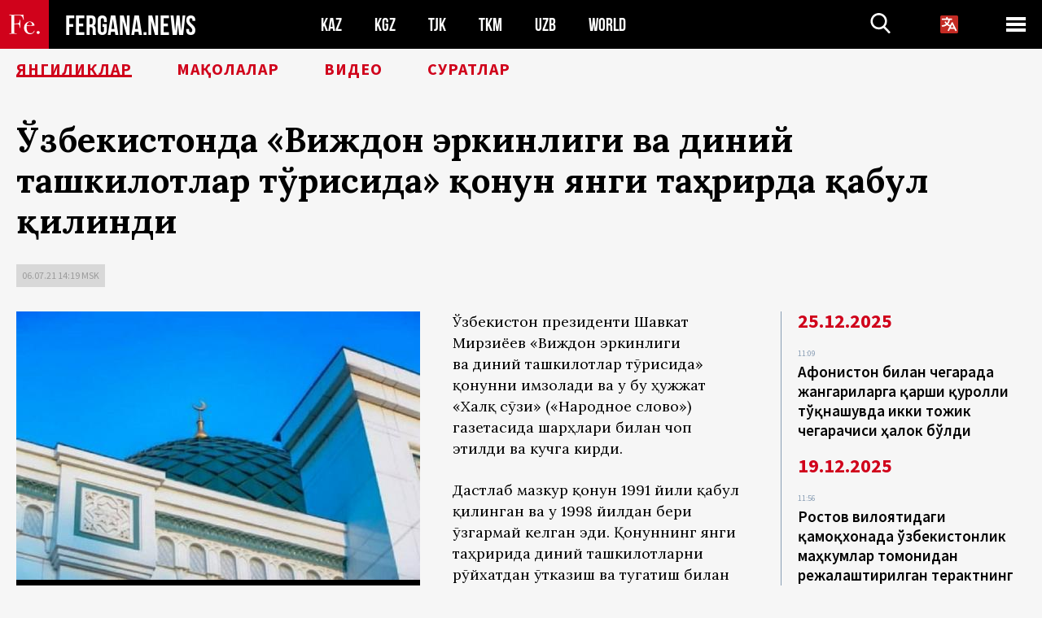

--- FILE ---
content_type: text/html; charset=UTF-8
request_url: https://uz.fergana.media/news/122380/
body_size: 11100
content:
<!DOCTYPE html>
<html lang="uz">
<head>
<meta http-equiv="content-type" content="text/html; charset=UTF-8" />
<title>Ўзбекистонда «Виждон эркинлиги ва&nbsp;диний ташкилотлар тўғрисида» қонун  янги таҳрирда қабул қилинди</title>
<meta name="description" content="Ўзбекистон президенти  Шавкат Мирзиёев «Виждон эркинлиги ва диний ташкилотлар тўғрисида» қонунни имзолади ва у бу ҳужжат «Халқ сўзи» («Народное слово») газетасида шарҳлари билан чоп этилди  ва кучга кирди." />
<meta name="viewport" content="width=device-width, initial-scale=1.0"/>
	<link rel="icon" type="image/png" href="/templates/images/favicon3.png" />
	<meta name="yandex-verification" content="a316808044713348" />
	<meta name="yandex-verification" content="b1c844c1412fd03d" />
	<meta name="google-site-verification" content="FBiz-D845GQ8T-l6MMSyN-8HyJ32JfO_glII0Pi6l_A" />
	<meta name="google-site-verification" content="T_BHGYR2MCTLiRaWb7wOp893S0DEcncvlk1XfU6LQ68" />
	<meta property="og:image" content="https://uz.fergana.media/siteapi/media/images/87afc76e-36f6-4ae3-9031-0fd01a28f0f9.jpeg"><meta property="og:type" content="website"><meta property="og:title" content="Ўзбекистонда «Виждон эркинлиги ва&amp;nbsp;диний ташкилотлар тўғрисида» қонун  янги таҳрирда қабул қилинди"><meta property="og:description" content="Ўзбекистон президенти  Шавкат Мирзиёев «Виждон эркинлиги ва диний ташкилотлар тўғрисида» қонунни имзолади ва у бу ҳужжат «Халқ сўзи» («Народное слово») газетасида шарҳлари билан чоп этилди  ва кучга кирди."><meta property="og:url" content="https://uz.fergana.media/news/122380/"><link rel="canonical" href="https://fergana.agency/news/122380/">	

	<link href="/templates/css/style.css?1760012029" rel="stylesheet" type="text/css" />
<link href="/templates/css/common.css?1762426569" rel="stylesheet" type="text/css" />
	<style>
		.footer_updated .footer_updated__artradeLink {text-align: center}
		.footer_updated .footer_updated__artradeLink a {display: inline-block}
		@media (min-width: 761px) {
			.donate {
				margin-top: -15px;
			}
		}
		.donate {background: #fff url('/templates/images/quote.svg') no-repeat 35px bottom;
			color: #000000;
			font-family: "Lora";
			font-size: 18px;
			font-weight: 400;
			line-height: 26px;
			padding:20px 35px 40px}
		.donate_title {font-size: 42px; line-height: 1.3; font-weight: 700; font-family:"Source Sans Pro", sans-serif;}
		.donate_text {padding: 18px 0 22px}
		.donate_link {display:block; text-align:center; padding: 10px;
			text-transform: uppercase ;
			color:#fff;
			background: radial-gradient(93.76% 93.76% at 109.79% 114.55%, #FFFFFF 0%, rgba(255, 255, 255, 0.0001) 100%), #D1021B;
			background-blend-mode: soft-light, normal;
			box-shadow: 0px 4px 20px -4px rgba(0, 0, 0, 0.296301);
			font-size: 18px;
			border-radius: 4px; }
	</style>
	
	
		<!-- Global site tag (gtag.js) - Google Analytics -->
<script async src="https://www.googletagmanager.com/gtag/js?id=G-VJ9GK2GF9F"></script>
<script>
	window.dataLayer = window.dataLayer || [];
	function gtag(){dataLayer.push(arguments);}
	gtag('js', new Date());

	gtag('config', 'G-VJ9GK2GF9F');
</script>
<!-- Yandex.Metrika counter --> <script type="text/javascript">     (function(m,e,t,r,i,k,a){         m[i]=m[i]||function(){(m[i].a=m[i].a||[]).push(arguments)};         m[i].l=1*new Date();         for (var j = 0; j < document.scripts.length; j++) {if (document.scripts[j].src === r) { return; }}         k=e.createElement(t),a=e.getElementsByTagName(t)[0],k.async=1,k.src=r,a.parentNode.insertBefore(k,a)     })(window, document,'script','https://mc.yandex.ru/metrika/tag.js?id=104663068', 'ym');      ym(104663068, 'init', {ssr:true, webvisor:true, clickmap:true, ecommerce:"dataLayer", accurateTrackBounce:true, trackLinks:true}); </script> <noscript><div><img src="https://mc.yandex.ru/watch/104663068" style="position:absolute; left:-9999px;" alt="" /></div></noscript> <!-- /Yandex.Metrika counter -->


		<script async src="https://pagead2.googlesyndication.com/pagead/js/adsbygoogle.js?client=ca-pub-4087140614498415"
			crossorigin="anonymous"></script>
 </head>

<body class="lang_uz mobile-head-is-visible ">
<div class="out  lang_uz">
	<script type="text/javascript">
	function getCookie(name) {
		var matches = document.cookie.match(new RegExp(
			"(?:^|; )" + name.replace(/([\.$?*|{}\(\)\[\]\\\/\+^])/g, '\\$1') + "=([^;]*)"
		));
		return matches ? decodeURIComponent(matches[1]) : undefined;
	}
</script>
<header class="header">
	<div class="mobile-header-scroll js-mobile-header-scroll">
		<div class="mobile-header-scroll__container">
			<a href="/" class="mobile-header-scroll__logo">
				<svg class="svg-icon">
					<use xmlns:xlink="http://www.w3.org/1999/xlink" xlink:href="/templates/images/sprite.svg?1#logoFe"></use>
				</svg>
			</a>
			<a href="/" class="mobile-header-scroll__text">
				FERGANA.NEWS
			</a>
			<div class="mobile-header-scroll__langs">
					<div class='languages_block'>
		<div class='languages_block_btn'>
			<span>
				<svg width="22" height="22" viewBox="0 0 18 18" fill="none" xmlns="http://www.w3.org/2000/svg">
					<path d="M12 9.17719L13.4119 12H10.5881L11.1844 10.8094L12 9.17719ZM18 1.5V16.5C18 16.8978 17.842 17.2794 17.5607 17.5607C17.2794 17.842 16.8978 18 16.5 18H1.5C1.10218 18 0.720644 17.842 0.43934 17.5607C0.158035 17.2794 0 16.8978 0 16.5V1.5C0 1.10218 0.158035 0.720644 0.43934 0.43934C0.720644 0.158035 1.10218 0 1.5 0H16.5C16.8978 0 17.2794 0.158035 17.5607 0.43934C17.842 0.720644 18 1.10218 18 1.5ZM16.4212 14.6644L12.6713 7.16437C12.609 7.03957 12.5133 6.93458 12.3947 6.86119C12.2761 6.7878 12.1394 6.74892 12 6.74892C11.8606 6.74892 11.7239 6.7878 11.6053 6.86119C11.4867 6.93458 11.391 7.03957 11.3287 7.16437L10.0931 9.6375C9.2983 9.48182 8.54453 9.16257 7.87969 8.7C8.91594 7.52683 9.55711 6.05756 9.7125 4.5H11.25C11.4489 4.5 11.6397 4.42098 11.7803 4.28033C11.921 4.13968 12 3.94891 12 3.75C12 3.55109 11.921 3.36032 11.7803 3.21967C11.6397 3.07902 11.4489 3 11.25 3H7.5V2.25C7.5 2.05109 7.42098 1.86032 7.28033 1.71967C7.13968 1.57902 6.94891 1.5 6.75 1.5C6.55109 1.5 6.36032 1.57902 6.21967 1.71967C6.07902 1.86032 6 2.05109 6 2.25V3H2.25C2.05109 3 1.86032 3.07902 1.71967 3.21967C1.57902 3.36032 1.5 3.55109 1.5 3.75C1.5 3.94891 1.57902 4.13968 1.71967 4.28033C1.86032 4.42098 2.05109 4.5 2.25 4.5H8.20125C8.05246 5.68338 7.5529 6.79515 6.76688 7.69219C6.43388 7.30345 6.15046 6.87486 5.92313 6.41625C5.83101 6.24448 5.67565 6.11532 5.48994 6.05612C5.30424 5.99693 5.10279 6.01235 4.92826 6.09913C4.75373 6.18591 4.61984 6.33722 4.55495 6.52101C4.49006 6.7048 4.49927 6.90663 4.58063 7.08375C4.86768 7.66259 5.22678 8.20282 5.64937 8.69156C4.65044 9.38223 3.46446 9.7515 2.25 9.75C2.05109 9.75 1.86032 9.82902 1.71967 9.96967C1.57902 10.1103 1.5 10.3011 1.5 10.5C1.5 10.6989 1.57902 10.8897 1.71967 11.0303C1.86032 11.171 2.05109 11.25 2.25 11.25C3.87819 11.2517 5.46222 10.7206 6.76031 9.73781C7.54576 10.3382 8.44434 10.7737 9.40219 11.0184L7.57875 14.6644C7.48974 14.8424 7.47509 15.0485 7.53803 15.2373C7.60097 15.4261 7.73635 15.5822 7.91437 15.6713C8.0924 15.7603 8.2985 15.7749 8.48732 15.712C8.67615 15.649 8.83224 15.5137 8.92125 15.3356L9.83813 13.5H14.1619L15.0787 15.3356C15.1228 15.4238 15.1838 15.5024 15.2583 15.567C15.3327 15.6315 15.4192 15.6808 15.5127 15.712C15.6062 15.7431 15.7049 15.7556 15.8032 15.7486C15.9015 15.7416 15.9975 15.7153 16.0856 15.6713C16.1738 15.6272 16.2524 15.5662 16.317 15.4917C16.3815 15.4173 16.4308 15.3308 16.462 15.2373C16.4931 15.1438 16.5056 15.0451 16.4986 14.9468C16.4916 14.8485 16.4653 14.7525 16.4212 14.6644Z"/>
				</svg>
			</span>
		</div>
		<ul class='languages_block_list'>
							<li><a href="https://fergana.media">Русский</a></li>
								<li><a href="https://en.fergana.media">English</a></li>
								<li><a href="https://uzlat.fergana.media">O‘zbekcha</a></li>
								<li><a href="https://fr.fergana.media">Français</a></li>
								<li><a href="https://es.fergana.media">Español</a></li>
								<li><a href="https://it.fergana.media">Italiano</a></li>
								<li><a href="https://de.fergana.media">Deutsch</a></li>
								<li><a href="https://zh.fergana.media">中文</a></li>
						</ul>
	</div>
			</div>
		</div>
	</div>
	<div class="header_wrapper">
		<div class="header__container">
			<div class="header__left">
									<a href="/">
									<span class="header__logo head-logo">
													<div class="svg-wrapper">
								<svg class="svg-icon">
									<use xmlns:xlink="http://www.w3.org/1999/xlink" xlink:href="/templates/images/sprite.svg?1#logoFe"></use>
								</svg>
 							</div>
												<div class="head-logo__text">
							FERGANA.NEWS
						</div>
					</span>
									</a>
				
				<div class="header__countries head-countries">
					<ul>
						<li ><a href="/kz/">KAZ</a></li><li ><a href="/kg/">KGZ</a></li><li ><a href="/tj/">TJK</a></li><li ><a href="/tm/">TKM</a></li><li ><a href="/uz/">UZB</a></li><li ><a href="/world/">WORLD</a></li>					</ul>
				</div>

			</div>

			<div class="header-info">
				<div class="header-info__search">
					<form action="/search/" method="get">
						<div class="header-info-form">
							<div class="header-info-form__item js-head-input">
								<input name="search" class="header-info-form__input js-head-search-input" type="text">
							</div>
							<div class="header-info-form__button">
								<button type="button" class="header-info-form__btn js-head-search">
									<svg class="svg-icon">
										<use xmlns:xlink="http://www.w3.org/1999/xlink" xlink:href="/templates/images/sprite.svg#search"></use>
									</svg>
								</button>
							</div>
						</div>
					</form>
				</div>
					<div class='languages_block'>
		<div class='languages_block_btn'>
			<span>
				<svg width="22" height="22" viewBox="0 0 18 18" fill="none" xmlns="http://www.w3.org/2000/svg">
					<path d="M12 9.17719L13.4119 12H10.5881L11.1844 10.8094L12 9.17719ZM18 1.5V16.5C18 16.8978 17.842 17.2794 17.5607 17.5607C17.2794 17.842 16.8978 18 16.5 18H1.5C1.10218 18 0.720644 17.842 0.43934 17.5607C0.158035 17.2794 0 16.8978 0 16.5V1.5C0 1.10218 0.158035 0.720644 0.43934 0.43934C0.720644 0.158035 1.10218 0 1.5 0H16.5C16.8978 0 17.2794 0.158035 17.5607 0.43934C17.842 0.720644 18 1.10218 18 1.5ZM16.4212 14.6644L12.6713 7.16437C12.609 7.03957 12.5133 6.93458 12.3947 6.86119C12.2761 6.7878 12.1394 6.74892 12 6.74892C11.8606 6.74892 11.7239 6.7878 11.6053 6.86119C11.4867 6.93458 11.391 7.03957 11.3287 7.16437L10.0931 9.6375C9.2983 9.48182 8.54453 9.16257 7.87969 8.7C8.91594 7.52683 9.55711 6.05756 9.7125 4.5H11.25C11.4489 4.5 11.6397 4.42098 11.7803 4.28033C11.921 4.13968 12 3.94891 12 3.75C12 3.55109 11.921 3.36032 11.7803 3.21967C11.6397 3.07902 11.4489 3 11.25 3H7.5V2.25C7.5 2.05109 7.42098 1.86032 7.28033 1.71967C7.13968 1.57902 6.94891 1.5 6.75 1.5C6.55109 1.5 6.36032 1.57902 6.21967 1.71967C6.07902 1.86032 6 2.05109 6 2.25V3H2.25C2.05109 3 1.86032 3.07902 1.71967 3.21967C1.57902 3.36032 1.5 3.55109 1.5 3.75C1.5 3.94891 1.57902 4.13968 1.71967 4.28033C1.86032 4.42098 2.05109 4.5 2.25 4.5H8.20125C8.05246 5.68338 7.5529 6.79515 6.76688 7.69219C6.43388 7.30345 6.15046 6.87486 5.92313 6.41625C5.83101 6.24448 5.67565 6.11532 5.48994 6.05612C5.30424 5.99693 5.10279 6.01235 4.92826 6.09913C4.75373 6.18591 4.61984 6.33722 4.55495 6.52101C4.49006 6.7048 4.49927 6.90663 4.58063 7.08375C4.86768 7.66259 5.22678 8.20282 5.64937 8.69156C4.65044 9.38223 3.46446 9.7515 2.25 9.75C2.05109 9.75 1.86032 9.82902 1.71967 9.96967C1.57902 10.1103 1.5 10.3011 1.5 10.5C1.5 10.6989 1.57902 10.8897 1.71967 11.0303C1.86032 11.171 2.05109 11.25 2.25 11.25C3.87819 11.2517 5.46222 10.7206 6.76031 9.73781C7.54576 10.3382 8.44434 10.7737 9.40219 11.0184L7.57875 14.6644C7.48974 14.8424 7.47509 15.0485 7.53803 15.2373C7.60097 15.4261 7.73635 15.5822 7.91437 15.6713C8.0924 15.7603 8.2985 15.7749 8.48732 15.712C8.67615 15.649 8.83224 15.5137 8.92125 15.3356L9.83813 13.5H14.1619L15.0787 15.3356C15.1228 15.4238 15.1838 15.5024 15.2583 15.567C15.3327 15.6315 15.4192 15.6808 15.5127 15.712C15.6062 15.7431 15.7049 15.7556 15.8032 15.7486C15.9015 15.7416 15.9975 15.7153 16.0856 15.6713C16.1738 15.6272 16.2524 15.5662 16.317 15.4917C16.3815 15.4173 16.4308 15.3308 16.462 15.2373C16.4931 15.1438 16.5056 15.0451 16.4986 14.9468C16.4916 14.8485 16.4653 14.7525 16.4212 14.6644Z"/>
				</svg>
			</span>
		</div>
		<ul class='languages_block_list'>
							<li><a href="https://fergana.media">Русский</a></li>
								<li><a href="https://en.fergana.media">English</a></li>
								<li><a href="https://uzlat.fergana.media">O‘zbekcha</a></li>
								<li><a href="https://fr.fergana.media">Français</a></li>
								<li><a href="https://es.fergana.media">Español</a></li>
								<li><a href="https://it.fergana.media">Italiano</a></li>
								<li><a href="https://de.fergana.media">Deutsch</a></li>
								<li><a href="https://zh.fergana.media">中文</a></li>
						</ul>
	</div>
								<button class="header-info__menu js-head-burger">
					<span></span>
					<span></span>
					<span></span>
				</button>
							</div>
		</div>
				<div class="header-menu js-head-menu">
			<div class="header-menu__container">
					<div class="header-menu__item">
		<div class="header-menu__title"><a href="/state/">Давлат</a></div>
		<ul class="list">				<li><a href="/power/">Ҳокимият</a></li>
								<li><a href="/politic/">Сиёсат</a></li>
								<li><a href="/military/">Хавфсизлик</a></li>
						</ul>
	</div>
	
	<div class="header-menu__item">
		<div class="header-menu__title"><a href="/people/">Инсонлар</a></div>
		<ul class="list">				<li><a href="/media/">ОАВ ва интернет</a></li>
								<li><a href="/citizen/">Инсон ҳуқуқлари</a></li>
								<li><a href="/migration/">Миграция</a></li>
								<li><a href="/society/">Жамият</a></li>
								<li><a href="/religion/">Дин</a></li>
						</ul>
	</div>
	
	<div class="header-menu__item">
		<div class="header-menu__title"><a href="/civil/">Цивилизация</a></div>
		<ul class="list">				<li><a href="/travel/">Саёҳатлар</a></li>
								<li><a href="/history/">Тарих</a></li>
								<li><a href="/tech/">Фан ва технологиялар</a></li>
								<li><a href="/cult/">Маданият</a></li>
						</ul>
	</div>
	
	<div class="header-menu__item">
		<div class="header-menu__title"><a href="/natural/">Атроф-муҳит</a></div>
		<ul class="list">				<li><a href="/ecology/">Экология</a></li>
								<li><a href="/water/">Сув</a></li>
						</ul>
	</div>
	
	<div class="header-menu__item">
		<div class="header-menu__title"><a href="/market/">Бозор</a></div>
		<ul class="list">				<li><a href="/roads/">Коммуникациялар</a></li>
								<li><a href="/busy/">Бизнес</a></li>
								<li><a href="/money/">Пул</a></li>
								<li><a href="/cotton/">Пахта</a></li>
								<li><a href="/economy/">Иқтисодиёт</a></li>
						</ul>
	</div>
	

	<div class="header-menu__item">
		<div class="header-menu__title"><a href="/law/">Қонун ва тартиб</a></div>
		<ul class="list">				<li><a href="/terror/">Терроризм</a></li>
								<li><a href="/court/">Суд</a></li>
								<li><a href="/corruption/">Коррупция</a></li>
								<li><a href="/crime/">Жиноятчилик</a></li>
						</ul>
	</div>
	

	<div class="header-menu__item">
		<div class="header-menu__title"><a href="/planet/">Атрофдагилар</a></div>
		<ul class="list">				<li><a href="/china/">Хитой</a></li>
								<li><a href="/osman/">Туркия</a></li>
								<li><a href="/iran/">Эрон</a></li>
								<li><a href="/rus/">Россия</a></li>
								<li><a href="/afgan/">Афғонистон</a></li>
						</ul>
	</div>
	
	<div class="header-menu__item">
		<ul class="header-menu__all-titles">					<li><a href="/sport/">Спорт</a></li>
									<li><a href="/emergency/">Фавқулодда ҳолатлар</a></li>
									<li><a href="/cest/">Се ля ви</a></li>
						</ul>
	</div>


	<div class="header-menu__item">
		<ul class="header-menu__all-titles">
			<li><a href="/about/">Агентлик ҳақида</a></li>
					</ul>
	</div>
			</div>
			<div class="header-menu__close js-head-close">
				<svg class="svg-icon">
	                <use xmlns:xlink="http://www.w3.org/1999/xlink" xlink:href="/templates/images/sprite.svg#close"></use>
	            </svg>
			</div>
		</div>
			</div>
	<div class="navigation_wrapper js_nav">
	<nav class="navigation">
		<ul class="navigation-list">
							<li class="navigation-list__item navigation-list__item--active">
					<a class="navigation-list__link" href="/news/">
						Янгиликлар					</a>
				</li>
								<li class="navigation-list__item ">
					<a class="navigation-list__link" href="/articles/">
						Мақолалар					</a>
				</li>
								<li class="navigation-list__item ">
					<a class="navigation-list__link" href="/videos/">
						Видео					</a>
				</li>
								<li class="navigation-list__item ">
					<a class="navigation-list__link" href="/photos/">
						Суратлар					</a>
				</li>
						</ul>
	</nav>
</div>
</header>

	<div class="content">
				

		<div class="wrapper">
						<section class="article">
	<div class="article-top ">
		<h1>Ўзбекистонда «Виждон эркинлиги ва&nbsp;диний ташкилотлар тўғрисида» қонун  янги таҳрирда қабул қилинди</h1>
						<div class="main-top-links">
			<ul class="main-top-links-list">
				

				<li class="main-top-links-list__item"><span
							class="main-top-links-list__text">06.07.21 14:19						msk</span>
				</li>
				
			</ul>
		</div>
			</div>

	

	<div class="main-columns">
		<div class="main-columns__container">
			<div class="main-columns__main">


				<div class="article-content article-content--narrow ">
					<div class="article-content__image">
	<a href="https://uz.fergana.media/siteapi/media/images/87afc76e-36f6-4ae3-9031-0fd01a28f0f9.jpeg" data-fancybox="gallery">
		<img src="https://uz.fergana.media/siteapi/media/images/87afc76e-36f6-4ae3-9031-0fd01a28f0f9.jpeg?width=496">
	</a>
			<span>muslim.uz сайти фотосурати</span>
	</div>					<p>Ўзбекистон президенти  Шавкат Мирзиёев «Виждон эркинлиги ва&nbsp;диний ташкилотлар тўғрисида» қонунни имзолади ва&nbsp;у&nbsp;бу&nbsp;ҳужжат «Халқ сўзи» («Народное слово») газетасида шарҳлари билан чоп этилди  ва&nbsp;кучга кирди.</p><p></p><p>Дастлаб мазкур қонун 1991 йили қабул қилинган ва&nbsp;у&nbsp;1998 йилдан бери ўзгармай келган  эди. Қонуннинг янги таҳририда диний ташкилотларни рўйхатдан ўтказиш ва&nbsp;тугатиш билан боғлиқ тартиб соддалаштирилиб, бу&nbsp;борада муҳим енгилликлар жорий этилган. Жумладан, масжидлар ва&nbsp;бошқа конфессияларнинг ибодатхоналарини ташкил этиш бўйича ташаббускор фуқаролар сони икки баробар камайтирилиб, 50&nbsp;нафардан кам бўлмаган этиб белгиланди. Шунингдек, диний ташкилотнинг марказий бошқарув органи ва&nbsp;диний таълим муассасаларини тузиш учун ҳам 100 нафар ташаббускор бўлиши ҳақидаги талаб бекор қилинди. </p><p>Диний ташкилотни давлат рўйхатидан ўтказиш билан боғлиқ хизматлар тўлиқ электрон шаклда, инсон омилисиз амалга оширилиши жорий этилган.</p><p>Рўйхатдан ўтказувчи адлия идораларига тақдим этиладиган ҳужжатлар сони кескин қисқарди, уларни кўриб чиқишнинг муддати эса 3&nbsp;баробарга камайди, яъни 3&nbsp;ойдан 1&nbsp;ойга туширилди.</p><p>Диний ташкилотнинг фаолиятини тўхтатиб қўйиш ва&nbsp;тугатиш фақатгина суд орқали бўлиши, рўйхатдан ўтказадиган ва&nbsp;бошқа давлат органлари бунга ҳақли эмаслиги қонунда кўрсатилди.</p><p>Шунингдек, қонуннинг янги таҳририда диний таълимнинг профессионал мақоми расман эътироф этилди, Ўзбекистон Республикаси фуқароларининг, динга бўлган муносабатидан қатъи назар, дунёвий таълим олиш ҳуқуқи таъминланиши қайд этилди. </p><p>«Ҳар қандай шахснинг «ўзича» аҳолига диний таълим бериши ноанъанавий ақидаларнинг тарқалишига, мутахассис бўлмаган шахслар томонидан соф диний масалалар бўйича бирёқлама тушунчалар берилишига олиб келади. Бу&nbsp;эса жамиятда диний масалалар билан боғлиқ ихтилофлар келиб чиқишига, аҳолининг ёт&nbsp;ғоя ва&nbsp;қарашлар таъсирига тушишига сабаб бўлади. Шу&nbsp;мақсадда, диний таълим муассасасидан ташқарида диний таълим бериш ноқонуний фаолият сифатида белгиланди»,— дейилади қонун шарҳида.  Амалдаги қоидаларга кўра, уй&nbsp;шароитида диний таълимот бериш мутлоқ тақиқланади. Ўзбекистон Республикаси Жиноят кодексининг 229-2 моддасида  «Диний таълимотдан сабоқ бериш тартибини бузганлик учун» жарима ва&nbsp;ҳатто озодлик маҳрум қилиш жазоси кўзда тутилган. </p><p>Диний ташкилотни тузиш учун талаб этиб келинган маҳалла фуқаролар йиғинлари розилигини олиш тартиби бекор қилинди. Диний ташкилот тузиш ташаббускорлари ортиқча хат-ҳужжатларни йиғишдан халос бўлдилар.</p><p>Қонунда жамиятда турли ёт&nbsp;қарашларни тарғиб қилаётган гуруҳларнинг фаолияти, улар томонидан тарқатилаётган бузғунчи ғояларнинг салбий таъсиридан аҳолини ҳимоя қилиш мақсадида диний мазмундаги материалларни диншунослик экспертизасининг ижобий хулосасини олгандан кейин тайёрлаш, олиб кириш ва&nbsp;тарқатиш белгилаб қўйилди.</p><p>Ваниҳоят, амалдаги қонунчилик ҳужжатларида «ибодат либоси» тушунчасининг ҳуқуқий таърифи мавжуд эмаслиги сабабли жамоат жойларида ибодат либосида юришга тақиқ Қонундан чиқариб ташланди. Шу&nbsp;билан бирга, амалдаги бошқа қонунчилик ҳужжатларига асосан, давлат ташкилотлари ва&nbsp;муассасаларида ходимларнинг кийинишига оид талаблар уларнинг ички ҳужжатлари билан тартибга солинади.</p><p>Бироқ, амалдаги Ўзбекистон Республикаси Маъмурий жавобгарлик тўғрисидаги кодексда  (184-1 модда), «фуқароларининг (диний ташкилотларнинг хизматидагилар бундан мустасно) жамоат жойларида ибодат либосларида юришлари — базавий ҳисоблаш миқдорининг беш бараваридан ўн&nbsp;бараваригача миқдорда жарима солишга ёки ўн&nbsp;беш суткагача муддатга маъмурий қамоққа олишга сабаб бўлади», — дейилган.</p><p>Қонун виждон эркинлиги меъёрларини аниқ кўрсатиб, фуқароларнинг хоҳлаган динга эътиқод қилиш ёки ҳеч қайси динга эътиқод қилмаслигини таъминлайди. Шунингдек, ҳар қандай динга зўравонлик билан киритишни тақиқлайди.</p><p>Ҳужжатда  Ўзбекистонда қонун устуворлиги принципидан келиб чиқиб, диннинг сиёсатга аралашуви ва&nbsp;ундан сиёсий мақсадларда фойдаланишга йўл қўйилмаслиги ўз&nbsp;аксини топган.</p><p>Ҳужжатнинг янги таҳрири ташаббускорлари қонунни тайёрлашда бу&nbsp;борадаги халқаро меъёр ва&nbsp;талаблар, БМТнинг Инсон ҳуқуқлари бўйича қўмитасининг қоида ва&nbsp;тамойиллари инобатга олинганини таъкидлайдилар. </p><p>Бироқ, «Форум 18» диний эркинликка кўмак  ташкилоти ушбу иддаога қўшилмаслигини маълум қилади. У&nbsp;янги таҳрирдаги қонунда  ҳам аввалгидек  давлат рухсатисиз диний эркинлик ва&nbsp;эътиқоднинг амалга ошмаслиги, давлат рухсатисиз диний таълимот беришга йўл қўйилмаслиги,  давлат цензурасидан ўтмаган диний мазмундаги босма ва&nbsp;электрон  материалларнинг тарқатилиши тақиқланишига эътибор қаратади. «Форуме 18»га кўра,   мазкур чекловлар Ўзбекистоннинг инсон ҳуқуқлари соҳасида  халқаро мажбуриятларига зид келади.</p><p></p><p></p>
					


<div class="fe-logo">
	<svg class="svg-icon">
		<use xmlns:xlink="http://www.w3.org/1999/xlink" xlink:href="/templates/images/sprite.svg#logoFe-red"></use>
	</svg>
</div>

						<!-- uSocial -->
	<script async src="https://usocial.pro/usocial/usocial.js?v=6.1.4"; data-script="usocial" charset="utf-8"></script>
	<div class="uSocial-Share" data-pid="9a2aad2f5df95bce08107e726dcbf165" data-type="share" data-options="round-rect,style1,default,absolute,horizontal,size48,eachCounter0,counter0" data-social="telegram,vk,ok,twi,email" data-mobile="vi,wa,sms"></div>
	<!-- /uSocial -->
										
					
									</div>
			</div>
						<aside class="main-columns__aside news-aside">
								<div class="news-aside__wrapper  ">
		<ul class="news-aside-list" style="margin-top: 0px">
		<div class="main-title-red">25.12.2025</div>
			<li class="news-aside-list__item">
			<div class="news-aside-list__time">11:09</div>
			<div class="news-aside-list__title">
				<a href="/news/144267/">Афғонистон билан чегарада жангариларга қарши қуролли тўқнашувда икки тожик чегарачиси ҳалок бўлди</a>
			</div>
		</li>
	<div class="main-title-red">19.12.2025</div>
			<li class="news-aside-list__item">
			<div class="news-aside-list__time">11:56</div>
			<div class="news-aside-list__title">
				<a href="/news/144105/">Ростов вилоятидаги қамоқхонада ўзбекистонлик маҳкумлар томонидан режалаштирилган терактнинг олди олинди</a>
			</div>
		</li>
	<div class="main-title-red">14.11.2025</div>
			<li class="news-aside-list__item">
			<div class="news-aside-list__time">21:34</div>
			<div class="news-aside-list__title">
				<a href="/news/142804/">Ҳазрати Усмон Қуръони Ислом цивилизацияси маркази музейига кўчирилди</a>
			</div>
		</li>
	<div class="main-title-red">12.11.2025</div>
			<li class="news-aside-list__item">
			<div class="news-aside-list__time">13:45</div>
			<div class="news-aside-list__title">
				<a href="/news/142661/">Тошкентда «Марказий Осиёда маънавий мерос ва маърифатпарварлик» мавзусида халқаро конгресс бўлиб ўтади</a>
			</div>
		</li>
	<div class="main-title-red">06.11.2025</div>
			<li class="news-aside-list__item">
			<div class="news-aside-list__time">10:50</div>
			<div class="news-aside-list__title">
				<a href="/news/142432/">ОАВ: Толиблар аёлларга касалхоналар ва давлат идораларига паранжисиз киришни тақиқлади</a>
			</div>
		</li>
	<div class="main-title-red">23.10.2025</div>
			<li class="news-aside-list__item">
			<div class="news-aside-list__time">12:19</div>
			<div class="news-aside-list__title">
				<a href="/news/141866/">Ўзбекистонлик зиёратчилар энди Ҳажга онлайн ариза топширишлари мумкин</a>
			</div>
		</li>
	<div class="main-title-red">08.10.2025</div>
			<li class="news-aside-list__item">
			<div class="news-aside-list__time">16:01</div>
			<div class="news-aside-list__title">
				<a href="/news/141254/">Azon.uz сайти асосчиси икки ярим йиллик қамоқ жазосига ҳукм қилинди</a>
			</div>
		</li>
		<li class="news-aside-list__item">
			<div class="news-aside-list__time">15:50</div>
			<div class="news-aside-list__title">
				<a href="/news/141250/">РФ ИҲК раҳбари: Мусулмонларга «ҳаром» товарларни ташишни тақиқлаш — Россия Конституциясига зиддир</a>
			</div>
		</li>
	</ul>
	<div class="news-aside__all">
		<a href="/news/">Барча янгиликлар</a>
	</div>
</div>
			</aside>
					</div>
	</div>

</section>
	<!-- bottom -->
	

	<div class="" style="padding-bottom: 10px">

		<ins class="adsbygoogle"
			 style="display:block; text-align:center;"
			 data-ad-layout="in-article"
			 data-ad-format="fluid"
			 data-ad-client="ca-pub-4087140614498415"
			 data-ad-slot="1035203854"></ins>
		<script>
			(adsbygoogle = window.adsbygoogle || []).push({});
		</script>
	</div>
		
<div class="longgrids">
	<div class="main-title-red">ШУНИНГДЕК ЎҚИНГ</div>
	<ul class="longgrids-list longgrids-list--index">
		<li class="longgrids-list__item">
	<a href="/articles/140479/" class="longgrids-list__container">
		<div class="longgrids-list__image longgrids-list__image--bg longgrids-list__image--blackout4">
						<img class="longgrids-list__image-full" src="https://uz.fergana.media/siteapi/media/images/d72c8ab0-8e9d-4fe7-bb3a-e34e7010954c.jpeg?height=300">
			<div class="longgrids-list__main-text">
				<div class="longgrids-list__main-top">
					<div class="longgrids-list__main-date">22 Сентябрь</div>
					<div class="longgrids-list__main-date mobile">22.09</div>
					<div class="longgrids-list__main-author">Пётр Бологов</div>
				</div>
			</div>
								</div>
		<div class="longgrids-list__content">
			<div class="longgrids-list__main-title">
				Нотинч қалб ва&nbsp;қўрс юраклар			</div>
			<div class="longgrids-list__sub-title">
				Туркманлар аждодлари ва&nbsp;рус князлари кимга қарши иттифоқ тузганлари ҳақида			</div>
		</div>
	</a>
</li>
<li class="longgrids-list__item">
	<a href="/articles/122190/" class="longgrids-list__container">
		<div class="longgrids-list__image longgrids-list__image--bg longgrids-list__image--blackout4">
						<img class="longgrids-list__image-full" src="https://uz.fergana.media/siteapi/media/images/4f80884c-ef4b-4b3a-a450-3a588a181950.jpeg?height=300">
			<div class="longgrids-list__main-text">
				<div class="longgrids-list__main-top">
					<div class="longgrids-list__main-date">03 Июнь</div>
					<div class="longgrids-list__main-date mobile">03.06</div>
					<div class="longgrids-list__main-author"></div>
				</div>
			</div>
								</div>
		<div class="longgrids-list__content">
			<div class="longgrids-list__main-title">
				«Тергов ишлари тахминларга асосланган ҳолда нохолис  олиб борилмоқда»			</div>
			<div class="longgrids-list__sub-title">
				Адвокат Сергей Майоров билан блогер Миразиз Базаров ишига доир   суҳбат			</div>
		</div>
	</a>
</li>
<li class="longgrids-list__item">
	<a href="/videos/120628/" class="longgrids-list__container">
		<div class="longgrids-list__image longgrids-list__image--bg longgrids-list__image--blackout4">
						<img class="longgrids-list__image-full" src="https://uz.fergana.media/siteapi/media/images/56606379-eaf3-4fd8-ab83-15a9d9300f83.jpeg?height=300">
			<div class="longgrids-list__main-text">
				<div class="longgrids-list__main-top">
					<div class="longgrids-list__main-date">29 Июль</div>
					<div class="longgrids-list__main-date mobile">29.07</div>
					<div class="longgrids-list__main-author"></div>
				</div>
			</div>
						<div class="main-video_type">
	<div class="main-video_type__icon">
		<svg class="svg-icon">
			<use xmlns:xlink="http://www.w3.org/1999/xlink" xlink:href="/templates/images/sprite.svg?1#youtube_color"></use>
		</svg>
	</div>
	<span class="main-video_type__title">Видео</span>
</div>
		</div>
		<div class="longgrids-list__content">
			<div class="longgrids-list__main-title">
				Фақат ўз&nbsp;одамлари учун очиқ			</div>
			<div class="longgrids-list__sub-title">
				Шайтонга қарши — «дезинфекцияланган тошлар»: коронавирусга қарши кураш Ҳаж амалларига  қандай таъсир  кўрсатгани ҳақида			</div>
		</div>
	</a>
</li>
<li class="longgrids-list__item">
	<a href="/articles/119546/" class="longgrids-list__container">
		<div class="longgrids-list__image longgrids-list__image--bg longgrids-list__image--blackout4">
						<img class="longgrids-list__image-full" src="https://uz.fergana.media/siteapi/media/images/ccda5651-e858-472a-a0c0-5f78034e8337.jpeg?height=300">
			<div class="longgrids-list__main-text">
				<div class="longgrids-list__main-top">
					<div class="longgrids-list__main-date">26 Июнь</div>
					<div class="longgrids-list__main-date mobile">26.06</div>
					<div class="longgrids-list__main-author"></div>
				</div>
			</div>
								</div>
		<div class="longgrids-list__content">
			<div class="longgrids-list__main-title">
				Каъба ва&nbsp;бўшлиқ			</div>
			<div class="longgrids-list__sub-title">
				Исломнинг муқаддас шаҳарларига зиёратлар нега чеклангани ёки бекор қилинганлари ҳақида			</div>
		</div>
	</a>
</li>
<li class="longgrids-list__item">
	<a href="/articles/117053/" class="longgrids-list__container">
		<div class="longgrids-list__image longgrids-list__image--bg longgrids-list__image--blackout4">
						<img class="longgrids-list__image-full" src="https://uz.fergana.media/siteapi/media/images/90990205-f368-4746-a7e2-faa9c80ce2b0.jpeg?height=300">
			<div class="longgrids-list__main-text">
				<div class="longgrids-list__main-top">
					<div class="longgrids-list__main-date">13 Апрель</div>
					<div class="longgrids-list__main-date mobile">13.04</div>
					<div class="longgrids-list__main-author"></div>
				</div>
			</div>
								</div>
		<div class="longgrids-list__content">
			<div class="longgrids-list__main-title">
				Соғлом фикрга қарши кетмон ва&nbsp;белкурак			</div>
			<div class="longgrids-list__sub-title">
				Самарқанддаги ўрта асрлар меъморий ёдгорлиги – Шоҳи Зинда мақбарасини «реставрация»лар қандай қилиб ҳалок этаётгани ҳақида 			</div>
		</div>
	</a>
</li>
<li class="longgrids-list__item">
	<a href="/photos/116353/" class="longgrids-list__container">
		<div class="longgrids-list__image longgrids-list__image--bg longgrids-list__image--blackout4">
						<img class="longgrids-list__image-full" src="https://uz.fergana.media/siteapi/media/images/2a679ae1-0c98-4e4d-b110-c75ec0df84fe.jpeg?height=300">
			<div class="longgrids-list__main-text">
				<div class="longgrids-list__main-top">
					<div class="longgrids-list__main-date">23 Март</div>
					<div class="longgrids-list__main-date mobile">23.03</div>
					<div class="longgrids-list__main-author"></div>
				</div>
			</div>
						<div class="main-photo_type">
	<svg class="svg-icon">
		<use xmlns:xlink="http://www.w3.org/1999/xlink" xlink:href="/templates/images/sprite.svg#photo-camera"></use>
	</svg>
	<span>Сурат</span>
</div>
		</div>
		<div class="longgrids-list__content">
			<div class="longgrids-list__main-title">
				Муқаддас Султон Увайс тоғи			</div>
			<div class="longgrids-list__sub-title">
				Ўзбекистоннинг муқаддас қадамжолари. Тоғларга айланган авлиёнинг тишлари			</div>
		</div>
	</a>
</li>
	</ul>
</div>
<!--news_bottom4-->
	<div class="news_top4">
				<div class="news_top4-list-wrapper">
			<ul class="news_top4-list">
						<li class="news_top4-list__item">
					<div class="news_top4-list__title">
						<a href="/photos/116193/">Қоидаларни ўзгартиролган донишманд</a>
					</div>
					<div class="news_top4-list__content">
						<div class="news_top4-list__image">
							<a href="/photos/116193/"><img src="https://uz.fergana.media/siteapi/media/images/19bb9a4f-3979-4ffd-a323-9b4cdd1a1021.jpeg?width=228&height=128" alt=""></a>
						</div>
												<p>
							Ўзбекистоннинг муқаддас қадамжолари. Ҳаким ат-Термизий ва&nbsp;Сурхондарёнинг муқаддас даргоҳлари.						</p>
											</div>
				</li>
					<li class="news_top4-list__item">
					<div class="news_top4-list__title">
						<a href="/photos/115808/">Миздаҳқонлик Говмард</a>
					</div>
					<div class="news_top4-list__content">
						<div class="news_top4-list__image">
							<a href="/photos/115808/"><img src="https://uz.fergana.media/siteapi/media/images/ddfc27ef-0e36-444a-8cae-f119424e7f2b.jpeg?width=228&height=128" alt=""></a>
						</div>
												<p>
							Ўзбекистоннинг муқаддас қадамжолари. Биринчи одам қабридаги дунё соати.						</p>
											</div>
				</li>
					<li class="news_top4-list__item">
					<div class="news_top4-list__title">
						<a href="/photos/115586/">Аяқағитма — қадам босма</a>
					</div>
					<div class="news_top4-list__content">
						<div class="news_top4-list__image">
							<a href="/photos/115586/"><img src="https://uz.fergana.media/siteapi/media/images/fa96b781-a7df-47f8-aa4d-3fc8b783d6f6.jpeg?width=228&height=128" alt=""></a>
						</div>
												<p>
							Ўзбекистоннинг муқаддас қадамжолари. Малик-Аждарҳо ва&nbsp;ёвуз кампир 						</p>
											</div>
				</li>
					<li class="news_top4-list__item">
					<div class="news_top4-list__title">
						<a href="/photos/115305/">Нуротанинг самовий нури</a>
					</div>
					<div class="news_top4-list__content">
						<div class="news_top4-list__image">
							<a href="/photos/115305/"><img src="https://uz.fergana.media/siteapi/media/images/a6a8a43d-61f5-4f6b-8eec-89aed81be174.jpeg?width=228&height=128" alt=""></a>
						</div>
												<p>
							Ўзбекистоннинг муқаддас қадамжолари. Аллоҳ ато этган қудуқ ва&nbsp;заҳар пардали шоҳона балиқ.						</p>
											</div>
				</li>
				</ul>
		</div>
	</div>
				</div>
	</div>
	<footer class="footer_updated">
	<div class="wrapper">
		<div class="footer_updated__container">
						<div class="footer_updated__col footer_updated__info">
								<div class="footer_updated__bottom">
					<div class="footer_updated__artrade">
						<div class="footer_updated__artrade_wrap">
							<a class="footer_updated__artrade_link" href="/about/">Боғланиш</a>
 						</div>
					</div>
					<div class="footer_updated__design">
						<svg class="svg-icon">
			                <use xmlns:xlink="http://www.w3.org/1999/xlink" xlink:href="/templates/images/sprite.svg#design-logo"></use>
			            </svg>
						<p>
							Дизайн <br> ва лойиҳалаштириш							<a href="https://baturingroup.com?fergana">baturingroup.com</a>&nbsp;&#169;&nbsp;2018
						</p>
					</div>
				</div>
			</div>
		</div>
	</div>
</footer></div>

<div class="overlay js-overlay"></div>
<script type="text/javascript" src="/templates/scripts/jquery-3.2.1.min.js"></script>
<script type="text/javascript" src="/templates/scripts/slick.min.js"></script>
<script type="text/javascript" src="/templates/scripts/jquery.fancybox.min.js"></script>
<script type="text/javascript" src="/templates/scripts/select2.full.min.js"></script>
<script type="text/javascript" src="/templates/scripts/lazyYT.js"></script>
<script type="text/javascript" src="/templates/scripts/moment.min.js"></script>
<script type="text/javascript" src="/templates/scripts/daterangepicker.min.js"></script>
<script type="text/javascript" src="/templates/scripts/jquery.matchHeight-min.js"></script>
<script type="text/javascript" src="/templates/scripts/custom.js?1591113932"></script>
<script type="text/javascript" src="/templates/scripts/common.js?1756718147"></script>
</body>
</html>

--- FILE ---
content_type: text/html; charset=utf-8
request_url: https://www.google.com/recaptcha/api2/aframe
body_size: 257
content:
<!DOCTYPE HTML><html><head><meta http-equiv="content-type" content="text/html; charset=UTF-8"></head><body><script nonce="5Inmh_oNGx9O4w_3egNk1g">/** Anti-fraud and anti-abuse applications only. See google.com/recaptcha */ try{var clients={'sodar':'https://pagead2.googlesyndication.com/pagead/sodar?'};window.addEventListener("message",function(a){try{if(a.source===window.parent){var b=JSON.parse(a.data);var c=clients[b['id']];if(c){var d=document.createElement('img');d.src=c+b['params']+'&rc='+(localStorage.getItem("rc::a")?sessionStorage.getItem("rc::b"):"");window.document.body.appendChild(d);sessionStorage.setItem("rc::e",parseInt(sessionStorage.getItem("rc::e")||0)+1);localStorage.setItem("rc::h",'1768729961177');}}}catch(b){}});window.parent.postMessage("_grecaptcha_ready", "*");}catch(b){}</script></body></html>